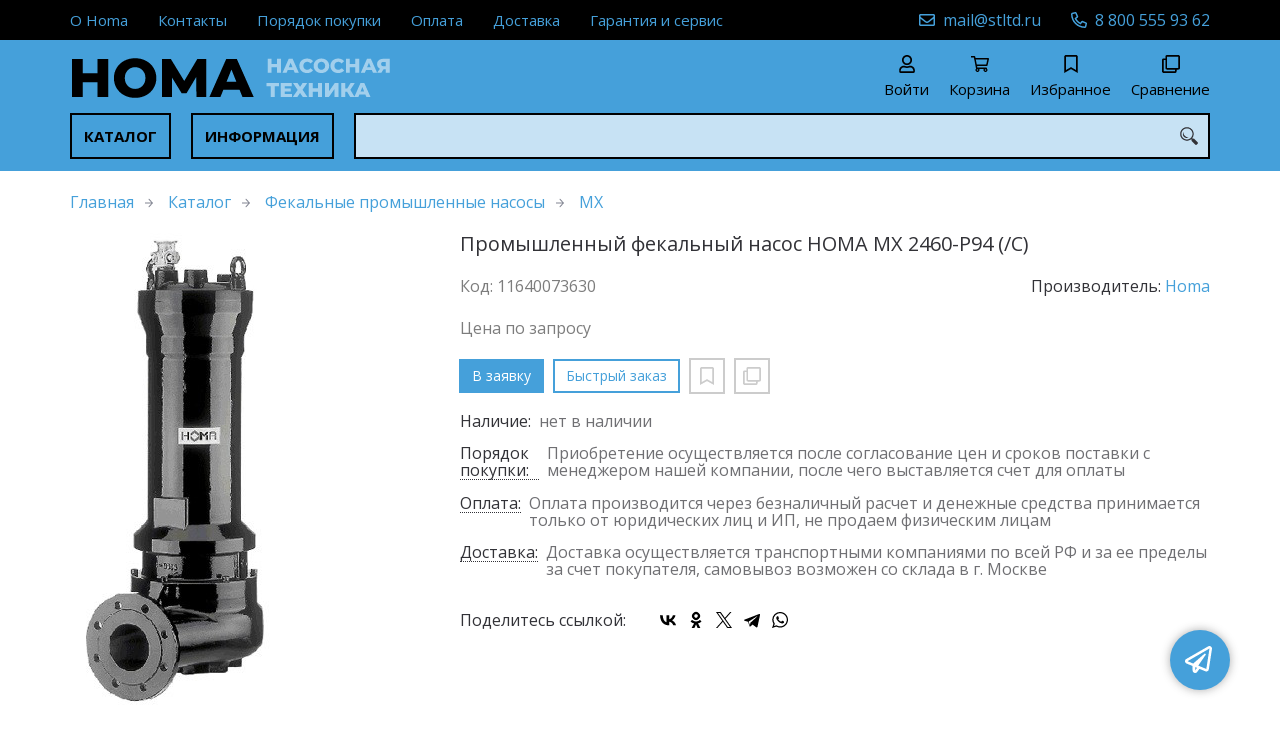

--- FILE ---
content_type: text/html; charset=UTF-8
request_url: https://homa-pump.ru/p11640073630
body_size: 7645
content:
<!DOCTYPE html>
<html lang="ru">

<head>
	<meta charset="UTF-8">
	<title>Промышленный фекальный насос HOMA MX 2460-P94 (/C) — купить в компании ООО "Современные технологии"</title>
			<meta name="description" content="Отличная цена на товар Промышленный фекальный насос HOMA MX 2460-P94 (/C), приобрести в компании ООО Современные технологии с доставкой на территории РФ транспортной компанией или самовывозом, заказывайте прямо сейчас в каталоге интернет-магазина homa-pump.ru. Ждём ваших заявок!">		<meta content='width=device-width, initial-scale=1, maximum-scale=1' name='viewport'>

	<link rel="stylesheet" href="/assets/store-1/open_sans.css">

	<link rel="stylesheet" href="/assets/store-1/style.css?1729420236">
	<link rel="icon" type="image/png" href="/fls/img/7639841b02914ae1dff98a6436f5792c.png" sizes="32x32">

				<style>
		:root {
			--color-text: rgba(50, 50, 55);
			--color-main: rgba(69, 160, 218, 1);

			--header-color-bg: rgba(69, 160, 218, 0);
			--header-color-bg-fill: rgba(69, 160, 218,1);
			--header-topbar-color-bg: rgba(0, 0, 0, 1);
			--header-topbar-color-bg-fill: rgba(0, 0, 0,1);

			--header-color-link: rgba(0, 0, 0, 1);
			--header-color-text: rgba(50, 50, 55);
			--header-color-search-border: rgba(0, 0, 0, 1);
			--footer-color-bg: rgba(0, 0, 0, 1);
			--footer-color-link: rgba(255, 255, 255);
			--footer-color-text: rgba(221, 221, 221);
			--font-family: 'Open Sans', sans-serif;
			--font-size: 16px;
			--color-h1: rgba(50, 50, 55);
			--color-label: rgba(125, 125, 125, 1);
			--color-btn-primary: rgba(69, 160, 218, 1);
			--h1-size: 20px;
			--color-link: rgba(69, 160, 218, 1);
			--color-bg: rgba(255, 255, 255, 0);

			--header-topbar-color-link: rgba(69, 160, 218, 1);
			--btn-border-width: 2px;
			--btn-border-offset: -1px;

			--header-btn-border-radius: 0;

			--btn-border-top-width: 2px;
			--btn-border-bottom-width: 2px;
			--btn-border-left-width: 2px;
			--btn-border-right-width: 2px;
		}
	</style>
	</head>

<body class="page-product" data-page="Product">
	<header>
		<nav class="navbar">
			<div class="topbar" id="menu-push">
				<div class="container">
					<div class="navbar-menu">
							<ul class="nav navbar-nav">
				<li>
			<a href="/a11640003763" class="menuitem">О Homa</a>
		</li>
				<li>
			<a href="/contacts" class="menuitem">Контакты</a>
		</li>
				<li>
			<a href="/a11640003759" class="menuitem">Порядок покупки</a>
		</li>
				<li>
			<a href="/a11640003760" class="menuitem">Оплата</a>
		</li>
				<li>
			<a href="/a11640003761" class="menuitem">Доставка</a>
		</li>
				<li>
			<a href="/a11640003762" class="menuitem">Гарантия и сервис</a>
		</li>
			</ul>
					</div>
											<div class="navbar-phone"><svg xmlns="http://www.w3.org/2000/svg" viewBox="0 0 512 512"><!-- Font Awesome Pro 5.15.3 by @fontawesome - https://fontawesome.com License - https://fontawesome.com/license (Commercial License) --><path d="M484.25 330l-101.59-43.55a45.86 45.86 0 0 0-53.39 13.1l-32.7 40a311.08 311.08 0 0 1-124.19-124.12l40-32.7a45.91 45.91 0 0 0 13.1-53.42L182 27.79a45.63 45.63 0 0 0-52.31-26.61L35.5 22.89A45.59 45.59 0 0 0 0 67.5C0 313.76 199.68 512.1 444.56 512a45.58 45.58 0 0 0 44.59-35.51l21.7-94.22a45.75 45.75 0 0 0-26.6-52.27zm-41.59 134.09C225.08 463.09 49 287 48 69.3l90.69-20.9 42.09 98.22-68.09 55.71c46.39 99 98.19 150.63 197 197l55.69-68.11 98.19 42.11z"/></svg><a href="tel:88005559362">8 800 555 93 62</a></div>
					
											<div class="navbar-email"><svg xmlns="http://www.w3.org/2000/svg" viewBox="0 0 512 512"><!-- Font Awesome Pro 5.15.3 by @fontawesome - https://fontawesome.com License - https://fontawesome.com/license (Commercial License) --><path d="M464 64H48C21.49 64 0 85.49 0 112v288c0 26.51 21.49 48 48 48h416c26.51 0 48-21.49 48-48V112c0-26.51-21.49-48-48-48zm0 48v40.805c-22.422 18.259-58.168 46.651-134.587 106.49-16.841 13.247-50.201 45.072-73.413 44.701-23.208.375-56.579-31.459-73.413-44.701C106.18 199.465 70.425 171.067 48 152.805V112h416zM48 400V214.398c22.914 18.251 55.409 43.862 104.938 82.646 21.857 17.205 60.134 55.186 103.062 54.955 42.717.231 80.509-37.199 103.053-54.947 49.528-38.783 82.032-64.401 104.947-82.653V400H48z"/></svg><a href="mailto:mail@stltd.ru">mail@stltd.ru</a></div>
									</div>
			</div>
			<div class="fixedbar">
				<div class="navbar-header">
					<div class="container">
						<div class="wrp-header">
							<button type="button" class="navbar-toggle collapsed" data-toggle="push" data-target="#menu-push" aria-expanded="false">
								<i class="icon-bars"></i>
							</button>
							<a class="navbar-brand brand-logo" href="/" id="navbarLogo"><img src="/fls/img/28dc7f8a5048d8bc96c5699d5a76795d.svg" alt="HOMA"></a>
						</div>
						<div class="navbar-btns">
			<a href="#login" class="btn-nav">
			<svg xmlns="http://www.w3.org/2000/svg" viewBox="0 0 448 512"><!-- Font Awesome Pro 5.15.3 by @fontawesome - https://fontawesome.com License - https://fontawesome.com/license (Commercial License) --><path d="M313.6 304c-28.7 0-42.5 16-89.6 16-47.1 0-60.8-16-89.6-16C60.2 304 0 364.2 0 438.4V464c0 26.5 21.5 48 48 48h352c26.5 0 48-21.5 48-48v-25.6c0-74.2-60.2-134.4-134.4-134.4zM400 464H48v-25.6c0-47.6 38.8-86.4 86.4-86.4 14.6 0 38.3 16 89.6 16 51.7 0 74.9-16 89.6-16 47.6 0 86.4 38.8 86.4 86.4V464zM224 288c79.5 0 144-64.5 144-144S303.5 0 224 0 80 64.5 80 144s64.5 144 144 144zm0-240c52.9 0 96 43.1 96 96s-43.1 96-96 96-96-43.1-96-96 43.1-96 96-96z"/></svg>			<span>Войти</span>
		</a>
			<a href="/cart" class="btn-nav">
			<svg xmlns="http://www.w3.org/2000/svg" viewBox="0 0 576 512"><!-- Font Awesome Pro 5.15.3 by @fontawesome - https://fontawesome.com License - https://fontawesome.com/license (Commercial License) --><path d="M551.991 64H144.28l-8.726-44.608C133.35 8.128 123.478 0 112 0H12C5.373 0 0 5.373 0 12v24c0 6.627 5.373 12 12 12h80.24l69.594 355.701C150.796 415.201 144 430.802 144 448c0 35.346 28.654 64 64 64s64-28.654 64-64a63.681 63.681 0 0 0-8.583-32h145.167a63.681 63.681 0 0 0-8.583 32c0 35.346 28.654 64 64 64 35.346 0 64-28.654 64-64 0-18.136-7.556-34.496-19.676-46.142l1.035-4.757c3.254-14.96-8.142-29.101-23.452-29.101H203.76l-9.39-48h312.405c11.29 0 21.054-7.869 23.452-18.902l45.216-208C578.695 78.139 567.299 64 551.991 64zM208 472c-13.234 0-24-10.766-24-24s10.766-24 24-24 24 10.766 24 24-10.766 24-24 24zm256 0c-13.234 0-24-10.766-24-24s10.766-24 24-24 24 10.766 24 24-10.766 24-24 24zm23.438-200H184.98l-31.31-160h368.548l-34.78 160z"/></svg><div id="header-cart-count"></div>			<span>Корзина</span>
		</a>
			<a href="/whishlist" class="btn-nav">
			<svg xmlns="http://www.w3.org/2000/svg" viewBox="0 0 384 512"><!-- Font Awesome Pro 5.15.3 by @fontawesome - https://fontawesome.com License - https://fontawesome.com/license (Commercial License) --><path d="M336 0H48C21.49 0 0 21.49 0 48v464l192-112 192 112V48c0-26.51-21.49-48-48-48zm0 428.43l-144-84-144 84V54a6 6 0 0 1 6-6h276c3.314 0 6 2.683 6 5.996V428.43z"/></svg><div id="header-whishlist-count"></div>			<span>Избранное</span>
		</a>
			<a href="/compare" class="btn-nav">
			<svg xmlns="http://www.w3.org/2000/svg" viewBox="0 0 512 512"><!-- Font Awesome Pro 5.15.3 by @fontawesome - https://fontawesome.com License - https://fontawesome.com/license (Commercial License) --><path d="M464 0H144c-26.51 0-48 21.49-48 48v48H48c-26.51 0-48 21.49-48 48v320c0 26.51 21.49 48 48 48h320c26.51 0 48-21.49 48-48v-48h48c26.51 0 48-21.49 48-48V48c0-26.51-21.49-48-48-48zM362 464H54a6 6 0 0 1-6-6V150a6 6 0 0 1 6-6h42v224c0 26.51 21.49 48 48 48h224v42a6 6 0 0 1-6 6zm96-96H150a6 6 0 0 1-6-6V54a6 6 0 0 1 6-6h308a6 6 0 0 1 6 6v308a6 6 0 0 1-6 6z"/></svg><div id="header-compare-count"></div>			<span>Сравнение</span>
		</a>
	</div>
					</div>
				</div>
				<div class="collapse navbar-collapse navbar-search">
					<div class="container">
						<div class="navbar-menu main-menu">
								<ul class="nav navbar-nav">
				<li>
			<a href="#submenu-catalog" class="menuitem">
				Каталог			</a>
						<div class="header-submenu" id="submenu-catalog">
				<ul class="container">
								<li class="active">
				<a href="/c11640009971/drenazhnye-avariynye-i-pozharnye">Дренажные аварийные и пожарные насосы</a>
				<ul>			<li>
				<a href="/c11640009974/fw-tp">FW-TP</a>
							</li>			<li>
				<a href="/c11640009972/h">H</a>
							</li></ul>			</li>			<li>
				<a href="/c11640009963/drenazhnye">Дренажные бытовые насосы</a>
				<ul>			<li>
				<a href="/c11640009964/c">C</a>
							</li>			<li>
				<a href="/c11640009967/cr">CR</a>
							</li></ul>			</li>			<li>
				<a href="/c11640009965/drenazhnye-iznosostoykie">Дренажные износостойкие насосы</a>
				<ul>			<li>
				<a href="/c11640009968/h">H</a>
							</li></ul>			</li>			<li>
				<a href="/c11640009969/drenazhnye-dlya-agressivnyh-zhidkostey">Дренажные насосы для агрессивных жидкостей</a>
				<ul>			<li>
				<a href="/c11640009970/ch">CH</a>
							</li></ul>			</li>			<li>
				<a href="/c11640009980/fekalnye-dlya-agressivnyh-zhidkostey">Фекальные насосы для агрессивных жидкостей</a>
				<ul>			<li>
				<a href="/c11640009981/ctp">CTP</a>
							</li></ul>			</li>			<li>
				<a href="/c11640009966/fekalnye">Фекальные насосы с измельчителем</a>
				<ul>			<li>
				<a href="/c11640009976/grp">GRP</a>
							</li>			<li>
				<a href="/c11640009975/tgr">TGR</a>
							</li></ul>			</li>			<li>
				<a href="/c11640009977/fekalnye-pogruzhnye-s-bolshim-svobodnym-prohodom">Фекальные погружные насосы с большим проходом</a>
				<ul>			<li>
				<a href="/c11640009979/tcv-tcm">TCV-TCM</a>
							</li>			<li>
				<a href="/c11640009978/tp">TP</a>
							</li></ul>			</li>			<li>
				<a href="/c11640009983/fekalnye-promyshlennye">Фекальные промышленные насосы</a>
				<ul>			<li>
				<a href="/c11640009986/k">K</a>
							</li>			<li>
				<a href="/c11640009984/m">M</a>
							</li>			<li>
				<a href="/c11640009985/mx">MX</a>
							</li>			<li>
				<a href="/c11640009987/v">V</a>
							</li>			<li>
				<a href="/c11640009988/vx">VX</a>
							</li></ul>			</li>				</ul>
			</div>
					</li>
				<li>
			<a href="#submenu-information" class="menuitem">
				Информация			</a>
						<div class="header-submenu" id="submenu-information">
				<ul class="container">
								<li class="active">
				<a href="/r11640000218/snipy-i-gosty">СНИПы и ГОСТы</a>
							</li>				</ul>
			</div>
					</li>
			</ul>
						</div>
						<div class="search-panel">
							<input type="text" name="search" value="" class="form-control" id="autoComplete" autocomplete="off" tabindex="1">
							<button type="button" class="btn btn-default"><svg viewBox="0 0 40 40" xmlns="http://www.w3.org/2000/svg">
<g clip-path="url(#clip0_825_181)">
<path d="M15.3845 0.289185C13.402 0.288983 11.4389 0.679287 9.6073 1.43781C7.77566 2.19633 6.11138 3.30822 4.70948 4.70998C3.30758 6.11173 2.19552 7.7759 1.43681 9.60746C0.678102 11.439 0.287598 13.4021 0.287598 15.3846C0.287396 17.3672 0.677751 19.3304 1.43637 21.1622C2.19499 22.9939 3.30701 24.6582 4.70893 26.0602C6.11085 27.4621 7.77521 28.5741 9.60694 29.3327C11.4387 30.0913 13.4019 30.4817 15.3845 30.4815C18.9076 30.4815 22.143 29.2338 24.7122 27.2123L26.0584 28.5584C25.7819 29.0955 25.6841 29.7068 25.779 30.3033C25.8739 30.8998 26.1566 31.4505 26.5861 31.8753L33.6538 38.9907C34.7507 40.0892 36.5461 40.0892 37.6445 38.9907L38.9907 37.6446C39.5177 37.1142 39.8135 36.3969 39.8135 35.6492C39.8135 34.9015 39.5177 34.1842 38.9907 33.6538L31.8753 26.5861C31.4475 26.1596 30.8935 25.8825 30.2956 25.796C29.6978 25.7095 29.0879 25.8183 28.5568 26.1061L27.2107 24.76C28.9727 22.5364 30.0725 19.8612 30.3839 17.0412C30.6952 14.2213 30.2056 11.3706 28.9711 8.81615C27.7366 6.2617 25.8072 4.10685 23.4041 2.59869C21.0011 1.09052 18.2216 0.290097 15.3845 0.289185ZM15.3845 3.07688C18.6487 3.07688 21.7792 4.37358 24.0874 6.68172C26.3955 8.98986 27.6922 12.1204 27.6922 15.3846C27.6922 18.6488 26.3955 21.7793 24.0874 24.0874C21.7792 26.3956 18.6487 27.6923 15.3845 27.6923C12.1203 27.6923 8.98981 26.3956 6.68167 24.0874C4.37353 21.7793 3.07683 18.6488 3.07683 15.3846C3.07683 12.1204 4.37353 8.98986 6.68167 6.68172C8.98981 4.37358 12.1203 3.07688 15.3845 3.07688ZM7.59529 11.4907C6.77473 12.8198 6.34203 14.3518 6.34606 15.9138C6.34424 17.0192 6.56062 18.1142 6.98281 19.1358C7.405 20.1574 8.02469 21.0857 8.80635 21.8674C9.58801 22.649 10.5163 23.2687 11.5379 23.6909C12.5595 24.1131 13.6545 24.3295 14.7599 24.3276C16.4977 24.3241 18.1925 23.7871 19.6153 22.7892C19.2317 22.8247 18.8466 22.8401 18.4614 22.8353C17.0336 22.839 15.6191 22.5605 14.2992 22.0158C12.9793 21.4711 11.78 20.671 10.7703 19.6614C9.76059 18.6518 8.9603 17.4527 8.41543 16.1329C7.87056 14.8131 7.59184 13.3986 7.59529 11.9707C7.59529 11.8107 7.5876 11.6507 7.59529 11.4907Z"/>
</g>
<defs>
<clipPath id="clip0_825_181">
<rect width="40" height="40" fill="white"/>
</clipPath>
</defs>
</svg>
</button>
						</div>
					</div>
				</div>
			</div>
		</nav>
	</header>
	<div class="content">
		<div class="container">
			<div class="breadcrumbs">
								<a href="/">Главная</a>
														<a href="/catalog">Каталог</a>
														<a href="/c11640009983/fekalnye-promyshlennye">Фекальные промышленные насосы</a>
														<a href="/c11640009985/mx">MX</a>
																									</div>
			<div class="row">
		<div class="col-md-4">
			<div class="image-gallery">
									<a class="m-image" href="/fls/products/73630/13281190bc06ee51e47788846cab8fea.jpg" title="Промышленный фекальный насос HOMA MX 2460-P94 (/C)">
						<img src="/fls/products/73630/13281190bc06ee51e47788846cab8fea.jpg" title="Промышленный фекальный насос HOMA MX 2460-P94 (/C)" alt="Промышленный фекальный насос HOMA MX 2460-P94 (/C)" />
					</a>
											</div>
		</div>
		<div class="col-md-8">
			<h1>Промышленный фекальный насос HOMA MX 2460-P94 (/C)</h1>
			<div class="wrp-cdmn">
				<div class="code">Код: 11640073630</div>
									<div class="manufacturer">Производитель:
													<a href="/m11640000061/homa">Homa</a>
											</div>
							</div>
			
			
			
						<div class="no-price">Цена по запросу</div>
			<div class="actions">
				<div class="buttons">
					<button type="button" class="btn btn-primary btn-product-cart" data-id="73630">В заявку</button>
					<button type="button" class="btn btn-main btn-quick-order" data-id="73630">Быстрый заказ</button>
					<button type="button" class="btn btn-default btn-product-whishlist" data-id="73630"></button>
					<button type="button" class="btn btn-default btn-product-compare" data-id="73630"></button>
				</div>
			</div>
			<div class="stock"><div class="title">Наличие:</div><div class="val">нет в наличии</div></div>
					<div class="mod-article-product">
			<a href="/a11640003759/poryadok-pokupki" target="modal" class="article-title">Порядок покупки:</a>
			<div class="article-description">Приобретение осуществляется после согласование цен и сроков поставки с менеджером нашей компании, после чего выставляется счет для оплаты</div>
		</div>
				<div class="mod-article-product">
			<a href="/a11640003760/oplata" target="modal" class="article-title">Оплата:</a>
			<div class="article-description">Оплата производится через безналичный расчет и денежные средства принимается только от юридических лиц и ИП, не продаем физическим лицам</div>
		</div>
				<div class="mod-article-product">
			<a href="/a11640003761/dostavka" target="modal" class="article-title">Доставка:</a>
			<div class="article-description">Доставка осуществляется транспортными компаниями по всей РФ и за ее пределы за счет покупателя, самовывоз возможен со склада в г. Москве</div>
		</div>
					<div class="mod-share">
				<div class="title">Поделитесь ссылкой:</div>
				<script src="https://yastatic.net/share2/share.js" defer></script>
				<div class="ya-share2" data-curtain data-services="vkontakte,facebook,odnoklassniki,twitter,telegram,whatsapp" data-color-scheme="whiteblack"></div>
			</div>
		</div>
	</div>
	

	<ul class="nav nav-tabs" role="tablist">
							<li role="presentation"><a href="#characteristics" aria-controls="characteristics" role="tab" data-toggle="tab">Характеристики</a></li>
									<li role="presentation"><a href="#files" aria-controls="files" role="tab" data-toggle="tab">Файлы</a></li>
			</ul>
	<div class="tab-content">
							<div role="tabpanel" class="tab-pane characteristics" id="characteristics">
									<div class="title">Дренажные насосы</div>
											<div class="items">
															<div class="item">
									<div class="name">
										Модель																			</div>
									<div class="val">212 </div>
								</div>
															<div class="item">
									<div class="name">
										Мощность																			</div>
									<div class="val">14600 Вт</div>
								</div>
															<div class="item">
									<div class="name">
										Напор																			</div>
									<div class="val">DN 100 м</div>
								</div>
															<div class="item">
									<div class="name">
										Номинальный расход																			</div>
									<div class="val">380 куб.м/час</div>
								</div>
													</div>
							</div>
									<div role="tabpanel" class="tab-pane files" id="files">
									<a href="/fls/products/73630/32e3ec6d53de4b65a6bfaffa804cd067.pdf" class="itm">Описание на насосы с подключением DN 80 - DN 150 на Русском языке</a>
							</div>
			</div>
	<div class="price-info" style="display: none;">Цена действительна при оптовой закупке, уточняйте детали у менеджера</div>
</div>
		<div class="mod-text" style="
			background-color: rgba(69, 160, 218, 1);
			--heading-color: rgba(255, 255, 255, 1);
			--text-color: rgba(255, 255, 255, 1);
			--heading-font-size: 17px;
			--font-size: 15pt;
									">
			<div class="container">
								<div class="mod-content"><div class="frm-feedback" style="--label-font-size: 16pt; --label-color: rgba(255, 255, 255, 1); --right-color-background: rgba(0,0,0,0); --left-color-background: rgba(0,0,0,0); --border-radius: 0px; --button-color-background: rgba(255, 255, 255, 1); --button-color-text: rgba(0, 0, 0, 1); --button-font-size: var(--font-size); --input-font-size: 14pt; --input-border-color: rgba(0, 0, 0, 1); --success-color-background: rgba(69, 160, 218, 1); --success-color-text: rgba(255, 255, 255, 1);">
<div class="row" style="background-color: var(--right-color-background); border-top-right-radius: var(--border-radius); border-bottom-right-radius: var(--border-radius);">
<div class="col-md-12 wrp-form" style="position: relative; background-color: var(--left-color-background); padding: 20px 30px; border-top-left-radius: var(--border-radius); border-bottom-left-radius: var(--border-radius);">
<div class="row">
<div class="col-sm-12">
<div class="form-group"><label style="color: var(--label-color); font-weight: 400; font-size: var(--label-font-size);"><strong>ИМЯ</strong></label><input class="form-control" style="box-shadow: none; border-radius: 0px; border-color: var(--input-border-color); border-width: 2px; height: 40px; font-size: var(--input-font-size);" required="" type="text" placeholder="Имя контактного лица" data-name="name" /></div>
</div>
<div class="col-sm-6">
<div class="form-group"><strong><label style="color: var(--label-color); font-weight: 400; font-size: var(--label-font-size);"><strong>ТЕЛЕФОН</strong></label></strong> <input class="form-control" style="box-shadow: none; border-radius: 0px; border-color: var(--input-border-color); border-width: 2px; height: 40px; font-size: var(--input-font-size);" required="" type="text" placeholder="Контактный телефон" data-name="tel" /></div>
</div>
<div class="col-sm-6">
<div class="form-group"><label style="color: var(--label-color); font-weight: 400; font-size: var(--label-font-size);"><strong>EMAIL</strong></label> <input class="form-control" style="box-shadow: none; border-radius: 0px; border-color: var(--input-border-color); border-width: 2px; height: 40px; font-size: var(--input-font-size);" required="" type="text" placeholder="E-mail для связи" data-name="email" /></div>
</div>
<div class="col-sm-12">
<div class="form-group"><label style="color: var(--label-color); font-weight: 400; font-size: var(--label-font-size);"><strong>ЗАПРОС</strong></label><textarea class="form-control" style="resize: vertical; box-shadow: none; border-radius: 0px; border-color: var(--input-border-color); border-width: 2px; font-size: var(--input-font-size);" rows="3" placeholder="Напишите в свободной форме, что вас интересует" data-name="message"></textarea></div>
</div>
<div class="col-sm-6">
<div class="btn btn-primary btn-fbsnd" style="background-color: var(--button-color-background); border-color: var(--button-color-background); border-width: 2px; border-radius: 0px; color: var(--button-color-text); font-size: var(--button-font-size); font-weight: 400; outline: none; padding-left: 25px; padding-right: 25px; margin-top: 5px;"><strong>ОТПРАВИТЬ</strong></div>
</div>
</div>
</div>
</div>
</div></div>
			</div>
		</div>
					</div>
	<footer>
		<div class="container">
			<div class="row">
				<div class="col-sm-4 hidden-xs">
					<a class="logo" href="/"><img src="/fls/img/701c6754451e520026303a339d907394.svg" alt="HOMA"></a>
				</div>
				<div class="col-sm-6">
									</div>
				<div class="col-sm-2">
										<div class="phone">8 800 555 93 62</div>
					<div class="mail">mail@stltd.ru</div>
				</div>
			</div>

		</div>
	</footer>
	<a href="#feedback" class="btn-feedback"><span class="info">Не нашли что искали? Отправьте заявку и мы поможем Вам с выбором!<i class="cls">×</i></span></a>
		<script src="/assets/store-1/script.js?1729420235"></script>
	<!-- Yandex.Metrika counter -->
<script type="text/javascript" >
   (function(m,e,t,r,i,k,a){m[i]=m[i]||function(){(m[i].a=m[i].a||[]).push(arguments)};
   m[i].l=1*new Date();k=e.createElement(t),a=e.getElementsByTagName(t)[0],k.async=1,k.src=r,a.parentNode.insertBefore(k,a)})
   (window, document, "script", "https://mc.yandex.ru/metrika/tag.js", "ym");

   ym(87266528, "init", {
        clickmap:true,
        trackLinks:true,
        accurateTrackBounce:true,
        webvisor:true
   });
</script>
<noscript><div><img src="https://mc.yandex.ru/watch/87266528" style="position:absolute; left:-9999px;" alt="" /></div></noscript>
<!-- /Yandex.Metrika counter --></body>

</html>

--- FILE ---
content_type: image/svg+xml
request_url: https://homa-pump.ru/fls/img/701c6754451e520026303a339d907394.svg
body_size: 2482
content:
<svg width="1032" height="612" viewBox="0 0 1032 612" fill="none" xmlns="http://www.w3.org/2000/svg">
<g clip-path="url(#clip0_2501_461)">
<path d="M119.265 286.5V402H86.595V356.955H42.045V402H9.375V286.5H42.045V329.895H86.595V286.5H119.265ZM223.777 379.56H174.937L165.862 402H132.532L183.517 286.5H215.692L266.842 402H232.852L223.777 379.56ZM214.207 355.47L199.357 318.51L184.507 355.47H214.207ZM334.732 404.31C322.632 404.31 311.742 401.78 302.062 396.72C292.492 391.55 284.957 384.4 279.457 375.27C273.957 366.14 271.207 355.8 271.207 344.25C271.207 332.7 273.957 322.36 279.457 313.23C284.957 304.1 292.492 297.005 302.062 291.945C311.742 286.775 322.632 284.19 334.732 284.19C345.292 284.19 354.807 286.06 363.277 289.8C371.747 293.54 378.787 298.93 384.397 305.97L363.607 324.78C356.127 315.76 347.052 311.25 336.382 311.25C330.112 311.25 324.502 312.625 319.552 315.375C314.712 318.125 310.917 322.03 308.167 327.09C305.527 332.04 304.207 337.76 304.207 344.25C304.207 350.74 305.527 356.515 308.167 361.575C310.917 366.525 314.712 370.375 319.552 373.125C324.502 375.875 330.112 377.25 336.382 377.25C347.052 377.25 356.127 372.74 363.607 363.72L384.397 382.53C378.787 389.57 371.747 394.96 363.277 398.7C354.807 402.44 345.292 404.31 334.732 404.31ZM453.498 404.31C441.288 404.31 430.288 401.725 420.498 396.555C410.818 391.385 403.173 384.235 397.563 375.105C392.063 365.975 389.313 355.69 389.313 344.25C389.313 332.81 392.063 322.525 397.563 313.395C403.173 304.265 410.818 297.115 420.498 291.945C430.288 286.775 441.288 284.19 453.498 284.19C465.708 284.19 476.653 286.775 486.333 291.945C496.123 297.115 503.768 304.265 509.268 313.395C514.878 322.525 517.683 332.81 517.683 344.25C517.683 355.69 514.878 365.975 509.268 375.105C503.768 384.235 496.123 391.385 486.333 396.555C476.653 401.725 465.708 404.31 453.498 404.31ZM453.498 377.25C459.328 377.25 464.608 375.875 469.338 373.125C474.068 370.375 477.808 366.525 480.558 361.575C483.308 356.515 484.683 350.74 484.683 344.25C484.683 337.76 483.308 332.04 480.558 327.09C477.808 322.03 474.068 318.125 469.338 315.375C464.608 312.625 459.328 311.25 453.498 311.25C447.668 311.25 442.388 312.625 437.658 315.375C432.928 318.125 429.188 322.03 426.438 327.09C423.688 332.04 422.313 337.76 422.313 344.25C422.313 350.74 423.688 356.515 426.438 361.575C429.188 366.525 432.928 370.375 437.658 373.125C442.388 375.875 447.668 377.25 453.498 377.25ZM591.416 404.31C579.316 404.31 568.426 401.78 558.746 396.72C549.176 391.55 541.641 384.4 536.141 375.27C530.641 366.14 527.891 355.8 527.891 344.25C527.891 332.7 530.641 322.36 536.141 313.23C541.641 304.1 549.176 297.005 558.746 291.945C568.426 286.775 579.316 284.19 591.416 284.19C601.976 284.19 611.491 286.06 619.961 289.8C628.431 293.54 635.471 298.93 641.081 305.97L620.291 324.78C612.811 315.76 603.736 311.25 593.066 311.25C586.796 311.25 581.186 312.625 576.236 315.375C571.396 318.125 567.601 322.03 564.851 327.09C562.211 332.04 560.891 337.76 560.891 344.25C560.891 350.74 562.211 356.515 564.851 361.575C567.601 366.525 571.396 370.375 576.236 373.125C581.186 375.875 586.796 377.25 593.066 377.25C603.736 377.25 612.811 372.74 620.291 363.72L641.081 382.53C635.471 389.57 628.431 394.96 619.961 398.7C611.491 402.44 601.976 404.31 591.416 404.31ZM765.73 286.5V402H733.06V356.955H688.51V402H655.84V286.5H688.51V329.895H733.06V286.5H765.73ZM870.242 379.56H821.402L812.327 402H778.997L829.982 286.5H862.157L913.307 402H879.317L870.242 379.56ZM860.672 355.47L845.822 318.51L830.972 355.47H860.672ZM1016.95 286.5V402H984.774V372.96H966.954L947.979 402H913.659L937.089 368.175C929.389 364.765 923.504 359.87 919.434 353.49C915.364 347 913.329 339.3 913.329 330.39C913.329 321.37 915.419 313.56 919.599 306.96C923.779 300.36 929.774 295.3 937.584 291.78C945.394 288.26 954.524 286.5 964.974 286.5H1016.95ZM965.634 312.24C952.764 312.24 946.329 318.125 946.329 329.895C946.329 335.725 947.924 340.18 951.114 343.26C954.414 346.23 959.144 347.715 965.304 347.715H984.774V312.24H965.634ZM102.435 513.405H67.125V603H34.95V513.405H-0.525V487.5H102.435V513.405ZM210.225 577.755V603H117.495V487.5H208.08V512.745H149.835V532.215H201.15V556.635H149.835V577.755H210.225ZM256.581 487.335L277.206 518.685L297.666 487.335H335.616L297.666 542.61L338.916 603H300.471L277.206 568.845L254.106 603H216.486L257.571 544.095L219.126 487.335H256.581ZM458.772 487.5V603H426.102V557.955H381.552V603H348.882V487.5H381.552V530.895H426.102V487.5H458.772ZM483.589 487.5H515.764V555.315L563.449 487.5H594.139V603H561.964V535.35L514.444 603H483.589V487.5ZM665.635 558.78H650.785V603H618.28V487.5H650.785V532.38H666.46L694.015 487.5H728.335L692.2 543.27L728.665 603H691.87L665.635 558.78ZM816.101 580.56H767.261L758.186 603H724.856L775.841 487.5H808.016L859.166 603H825.176L816.101 580.56ZM806.531 556.47L791.681 519.51L776.831 556.47H806.531Z" fill="white" fill-opacity="0.5"/>
<path d="M209.8 14V224H150.4V142.1H69.4V224H10V14H69.4V92.9H150.4V14H209.8ZM357.599 228.2C335.399 228.2 315.399 223.5 297.599 214.1C279.999 204.7 266.099 191.7 255.899 175.1C245.899 158.5 240.899 139.8 240.899 119C240.899 98.2 245.899 79.5 255.899 62.9C266.099 46.3 279.999 33.3 297.599 23.9C315.399 14.5 335.399 9.79999 357.599 9.79999C379.799 9.79999 399.699 14.5 417.299 23.9C435.099 33.3 448.999 46.3 458.999 62.9C469.199 79.5 474.299 98.2 474.299 119C474.299 139.8 469.199 158.5 458.999 175.1C448.999 191.7 435.099 204.7 417.299 214.1C399.699 223.5 379.799 228.2 357.599 228.2ZM357.599 179C368.199 179 377.799 176.5 386.399 171.5C394.999 166.5 401.799 159.5 406.799 150.5C411.799 141.3 414.299 130.8 414.299 119C414.299 107.2 411.799 96.8 406.799 87.8C401.799 78.6 394.999 71.5 386.399 66.5C377.799 61.5 368.199 59 357.599 59C346.999 59 337.399 61.5 328.799 66.5C320.199 71.5 313.399 78.6 308.399 87.8C303.399 96.8 300.899 107.2 300.899 119C300.899 130.8 303.399 141.3 308.399 150.5C313.399 159.5 320.199 166.5 328.799 171.5C337.399 176.5 346.999 179 357.599 179ZM695.01 224L694.41 112.7L640.41 203.3H614.01L560.31 115.7V224H505.41V14H554.31L628.11 135.2L700.11 14H749.01L749.61 224H695.01ZM932.341 183.2H843.541L827.041 224H766.441L859.141 14H917.641L1010.64 224H948.841L932.341 183.2ZM914.941 139.4L887.941 72.2L860.941 139.4H914.941Z" fill="#45A0DA"/>
</g>
<defs>
<clipPath id="clip0_2501_461">
<rect width="1032" height="612" fill="white"/>
</clipPath>
</defs>
</svg>


--- FILE ---
content_type: image/svg+xml
request_url: https://homa-pump.ru/fls/img/28dc7f8a5048d8bc96c5699d5a76795d.svg
body_size: 2387
content:
<svg width="2220" height="248" viewBox="0 0 2220 248" fill="none" xmlns="http://www.w3.org/2000/svg">
<g clip-path="url(#clip0_2501_435)">
<path d="M1161.51 21V98H1139.73V67.97H1110.03V98H1088.25V21H1110.03V49.93H1139.73V21H1161.51ZM1231.18 83.04H1198.62L1192.57 98H1170.35L1204.34 21H1225.79L1259.89 98H1237.23L1231.18 83.04ZM1224.8 66.98L1214.9 42.34L1205 66.98H1224.8ZM1305.15 99.54C1297.09 99.54 1289.83 97.8533 1283.37 94.48C1276.99 91.0333 1271.97 86.2667 1268.3 80.18C1264.64 74.0933 1262.8 67.2 1262.8 59.5C1262.8 51.8 1264.64 44.9067 1268.3 38.82C1271.97 32.7333 1276.99 28.0033 1283.37 24.63C1289.83 21.1833 1297.09 19.46 1305.15 19.46C1312.19 19.46 1318.54 20.7067 1324.18 23.2C1329.83 25.6933 1334.52 29.2867 1338.26 33.98L1324.4 46.52C1319.42 40.5067 1313.37 37.5 1306.25 37.5C1302.07 37.5 1298.33 38.4167 1295.03 40.25C1291.81 42.0833 1289.28 44.6867 1287.44 48.06C1285.68 51.36 1284.8 55.1733 1284.8 59.5C1284.8 63.8267 1285.68 67.6767 1287.44 71.05C1289.28 74.35 1291.81 76.9167 1295.03 78.75C1298.33 80.5833 1302.07 81.5 1306.25 81.5C1313.37 81.5 1319.42 78.4933 1324.4 72.48L1338.26 85.02C1334.52 89.7133 1329.83 93.3067 1324.18 95.8C1318.54 98.2933 1312.19 99.54 1305.15 99.54ZM1384.33 99.54C1376.19 99.54 1368.86 97.8167 1362.33 94.37C1355.88 90.9233 1350.78 86.1567 1347.04 80.07C1343.38 73.9833 1341.54 67.1267 1341.54 59.5C1341.54 51.8733 1343.38 45.0167 1347.04 38.93C1350.78 32.8433 1355.88 28.0767 1362.33 24.63C1368.86 21.1833 1376.19 19.46 1384.33 19.46C1392.47 19.46 1399.77 21.1833 1406.22 24.63C1412.75 28.0767 1417.85 32.8433 1421.51 38.93C1425.25 45.0167 1427.12 51.8733 1427.12 59.5C1427.12 67.1267 1425.25 73.9833 1421.51 80.07C1417.85 86.1567 1412.75 90.9233 1406.22 94.37C1399.77 97.8167 1392.47 99.54 1384.33 99.54ZM1384.33 81.5C1388.22 81.5 1391.74 80.5833 1394.89 78.75C1398.05 76.9167 1400.54 74.35 1402.37 71.05C1404.21 67.6767 1405.12 63.8267 1405.12 59.5C1405.12 55.1733 1404.21 51.36 1402.37 48.06C1400.54 44.6867 1398.05 42.0833 1394.89 40.25C1391.74 38.4167 1388.22 37.5 1384.33 37.5C1380.45 37.5 1376.93 38.4167 1373.77 40.25C1370.62 42.0833 1368.13 44.6867 1366.29 48.06C1364.46 51.36 1363.54 55.1733 1363.54 59.5C1363.54 63.8267 1364.46 67.6767 1366.29 71.05C1368.13 74.35 1370.62 76.9167 1373.77 78.75C1376.93 80.5833 1380.45 81.5 1384.33 81.5ZM1476.28 99.54C1468.21 99.54 1460.95 97.8533 1454.5 94.48C1448.12 91.0333 1443.09 86.2667 1439.43 80.18C1435.76 74.0933 1433.93 67.2 1433.93 59.5C1433.93 51.8 1435.76 44.9067 1439.43 38.82C1443.09 32.7333 1448.12 28.0033 1454.5 24.63C1460.95 21.1833 1468.21 19.46 1476.28 19.46C1483.32 19.46 1489.66 20.7067 1495.31 23.2C1500.95 25.6933 1505.65 29.2867 1509.39 33.98L1495.53 46.52C1490.54 40.5067 1484.49 37.5 1477.38 37.5C1473.2 37.5 1469.46 38.4167 1466.16 40.25C1462.93 42.0833 1460.4 44.6867 1458.57 48.06C1456.81 51.36 1455.93 55.1733 1455.93 59.5C1455.93 63.8267 1456.81 67.6767 1458.57 71.05C1460.4 74.35 1462.93 76.9167 1466.16 78.75C1469.46 80.5833 1473.2 81.5 1477.38 81.5C1484.49 81.5 1490.54 78.4933 1495.53 72.48L1509.39 85.02C1505.65 89.7133 1500.95 93.3067 1495.31 95.8C1489.66 98.2933 1483.32 99.54 1476.28 99.54ZM1592.49 21V98H1570.71V67.97H1541.01V98H1519.23V21H1541.01V49.93H1570.71V21H1592.49ZM1662.16 83.04H1629.6L1623.55 98H1601.33L1635.32 21H1656.77L1690.87 98H1668.21L1662.16 83.04ZM1655.78 66.98L1645.88 42.34L1635.98 66.98H1655.78ZM1759.97 21V98H1738.52V78.64H1726.64L1713.99 98H1691.11L1706.73 75.45C1701.59 73.1767 1697.67 69.9133 1694.96 65.66C1692.24 61.3333 1690.89 56.2 1690.89 50.26C1690.89 44.2467 1692.28 39.04 1695.07 34.64C1697.85 30.24 1701.85 26.8667 1707.06 24.52C1712.26 22.1733 1718.35 21 1725.32 21H1759.97ZM1725.76 38.16C1717.18 38.16 1712.89 42.0833 1712.89 49.93C1712.89 53.8167 1713.95 56.7867 1716.08 58.84C1718.28 60.82 1721.43 61.81 1725.54 61.81H1738.52V38.16H1725.76ZM1150.29 172.27H1126.75V232H1105.3V172.27H1081.65V155H1150.29V172.27ZM1222.15 215.17V232H1160.33V155H1220.72V171.83H1181.89V184.81H1216.1V201.09H1181.89V215.17H1222.15ZM1253.05 154.89L1266.8 175.79L1280.44 154.89H1305.74L1280.44 191.74L1307.94 232H1282.31L1266.8 209.23L1251.4 232H1226.32L1253.71 192.73L1228.08 154.89H1253.05ZM1387.85 155V232H1366.07V201.97H1336.37V232H1314.59V155H1336.37V183.93H1366.07V155H1387.85ZM1404.39 155H1425.84V200.21L1457.63 155H1478.09V232H1456.64V186.9L1424.96 232H1404.39V155ZM1525.76 202.52H1515.86V232H1494.19V155H1515.86V184.92H1526.31L1544.68 155H1567.56L1543.47 192.18L1567.78 232H1543.25L1525.76 202.52ZM1626.07 217.04H1593.51L1587.46 232H1565.24L1599.23 155H1620.68L1654.78 232H1632.12L1626.07 217.04ZM1619.69 200.98L1609.79 176.34L1599.89 200.98H1619.69Z" fill="white" fill-opacity="0.5"/>
<path d="M210.8 22V232H151.4V150.1H70.4V232H11V22H70.4V100.9H151.4V22H210.8ZM358.599 236.2C336.399 236.2 316.399 231.5 298.599 222.1C280.999 212.7 267.099 199.7 256.899 183.1C246.899 166.5 241.899 147.8 241.899 127C241.899 106.2 246.899 87.5 256.899 70.9C267.099 54.3 280.999 41.3 298.599 31.9C316.399 22.5 336.399 17.8 358.599 17.8C380.799 17.8 400.699 22.5 418.299 31.9C436.099 41.3 449.999 54.3 459.999 70.9C470.199 87.5 475.299 106.2 475.299 127C475.299 147.8 470.199 166.5 459.999 183.1C449.999 199.7 436.099 212.7 418.299 222.1C400.699 231.5 380.799 236.2 358.599 236.2ZM358.599 187C369.199 187 378.799 184.5 387.399 179.5C395.999 174.5 402.799 167.5 407.799 158.5C412.799 149.3 415.299 138.8 415.299 127C415.299 115.2 412.799 104.8 407.799 95.8C402.799 86.6 395.999 79.5 387.399 74.5C378.799 69.5 369.199 67 358.599 67C347.999 67 338.399 69.5 329.799 74.5C321.199 79.5 314.399 86.6 309.399 95.8C304.399 104.8 301.899 115.2 301.899 127C301.899 138.8 304.399 149.3 309.399 158.5C314.399 167.5 321.199 174.5 329.799 179.5C338.399 184.5 347.999 187 358.599 187ZM696.01 232L695.41 120.7L641.41 211.3H615.01L561.31 123.7V232H506.41V22H555.31L629.11 143.2L701.11 22H750.01L750.61 232H696.01ZM933.341 191.2H844.541L828.041 232H767.441L860.141 22H918.641L1011.64 232H949.841L933.341 191.2ZM915.941 147.4L888.941 80.2L861.941 147.4H915.941Z" fill="black"/>
</g>
<defs>
<clipPath id="clip0_2501_435">
<rect width="2220" height="248" fill="white"/>
</clipPath>
</defs>
</svg>
